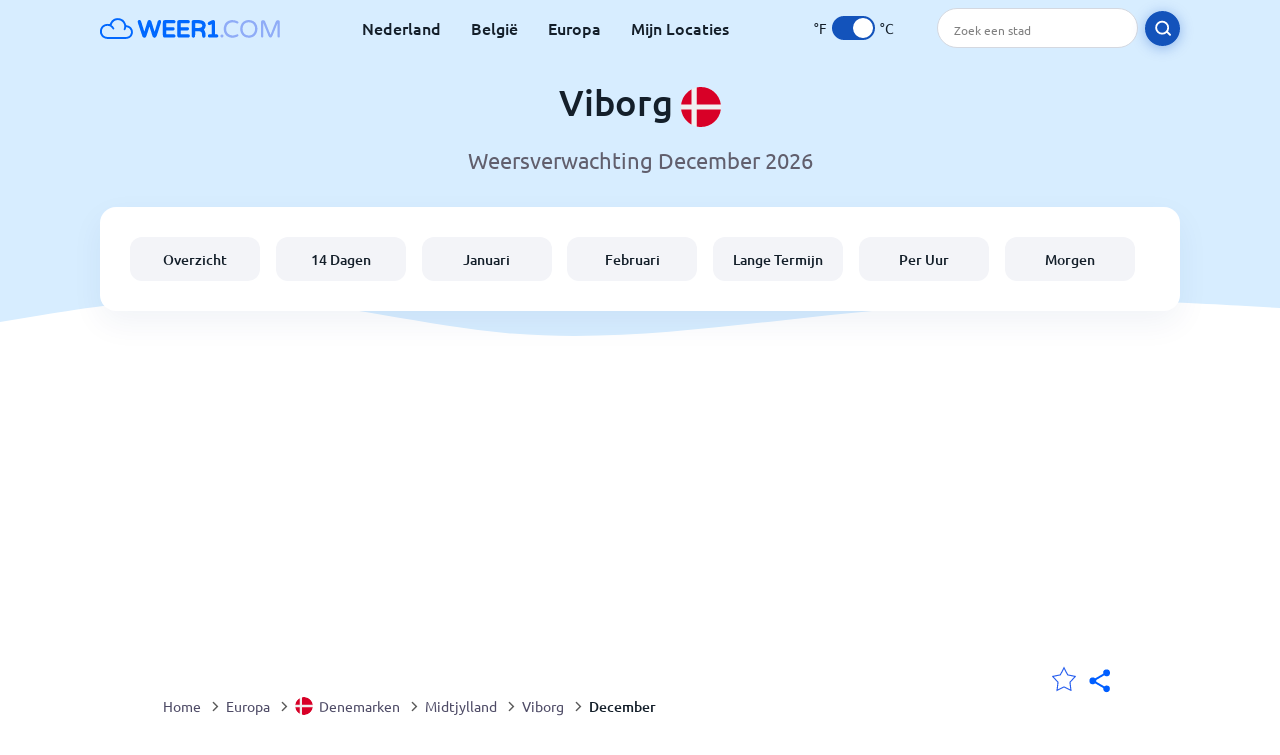

--- FILE ---
content_type: text/html; charset=utf-8
request_url: https://www.weer1.com/europe/denmark/midtjylland/viborg?page=month&month=December
body_size: 10750
content:
<!DOCTYPE html><html lang="nl" prefix="og: http://ogp.me/ns#"><head> <title>Viborg weer in December 2026 | Viborg 14 dagen | Weer1.com</title> <meta name="description" content="Weersvoorspellingen voor Viborg in december 2026. Ook heb je een inzicht in de temperaturen, gemiddeld aantal regendagen en het weer in Viborg in december."/> <meta name="keywords" content="Viborg weer,Viborg weer in December,Viborg weer December 2026"/> <meta charset="UTF-8"/> <link rel="canonical" href="https://www.weer1.com/europe/denmark/midtjylland/viborg?page=month&month=December"/> <link rel="amphtml" href="https://www.weer1.com/amp/europe/denmark/midtjylland/viborg?page=month&month=December"> <meta name="viewport" content="width=device-width, initial-scale=1"/> <link rel="preload" as="image" href="https://www.weer1.com/images/weer1.svg"> <link rel="preload" as="image" href="https://res.weer1.com/images/backgrounds/header.svg"> <link rel='stylesheet' href='https://www.weer1.com/style/index805.min.css'/> <meta name="theme-color" content="#c0d5f7"> <link rel="icon" href="https://www.weer1.com/favicon.ico?v=1"/> <link rel="apple-touch-icon" sizes="180x180" href="https://www.weer1.com/style/favicon/apple-touch-icon.png"> <link rel="icon" type="image/png" sizes="32x32" href="https://www.weer1.com/style/favicon/favicon-32x32.png"> <link rel="icon" type="image/png" sizes="16x16" href="https://www.weer1.com/style/favicon/favicon-16x16.png"> <link rel="manifest" href="https://www.weer1.com/style/favicon/site.webmanifest"> <link rel="mask-icon" href="https://www.weer1.com/style/favicon/safari-pinned-tab.svg" color="#5bbad5"> <meta name="msapplication-TileColor" content="#da532c"> <meta name="msapplication-config" content="https://www.weer1.com/style/favicon/browserconfig.xml"> <meta name="theme-color" content="#ffffff"> <meta property="og:title" content="Viborg weer in December 2026 | Viborg 14 dagen | Weer1.com"/> <meta property="og:description" content="Weersvoorspellingen voor Viborg in december 2026. Ook heb je een inzicht in de temperaturen, gemiddeld aantal regendagen en het weer in Viborg in december."/> <meta property="og:url" content="https://www.weer1.com/europe/denmark/midtjylland/viborg?page=month&month=December"/> <meta property="og:image" content="https://www.weer1.com/style/favicon/android-chrome-512x512.png"/> <meta property="og:image:width" content="512"/> <meta property="og:image:height" content="512"/> <meta property="og:site_name" content="weer1.com"> <meta property="og:type" content="website"> <script type="4461715d239af5aeee39daa4-text/javascript"> var hash = window.location.hash.substr(1); if (hash) { var hashObject = hash.split('&').reduce(function (result, item) { var parts = item.split('='); result[parts[0]] = parts[1]; return result; }, {}); if (localStorage.getItem("c") === null && hashObject.c) { localStorage.setItem('c', hashObject.c); } } var globalC = localStorage.getItem("c"); </script> <script async src='https://www.googletagmanager.com/gtag/js?id=UA-125311021-1' type="4461715d239af5aeee39daa4-text/javascript"></script> <script type="4461715d239af5aeee39daa4-text/javascript"> window.dataLayer = window.dataLayer || []; function gtag(){dataLayer.push(arguments);} gtag('js', new Date()); gtag('config', 'UA-125311021-1'); gtag('config', 'AW-977441059'); </script><script async src="https://pagead2.googlesyndication.com/pagead/js/adsbygoogle.js?client=ca-pub-0206751604021858" crossorigin="anonymous" type="4461715d239af5aeee39daa4-text/javascript"></script></head><body class="body_wrap month_page far_month city_level Desktop_device"><div id='blanket' class='blanket'></div><header class="header-wrap"> <div class="navbar-wrap"> <div class="inner-navbar"> <a href="https://www.weer1.com" title="weer1.com" class="logo_a"> <img src="https://www.weer1.com/images/weer1.svg" width="180" height="23" alt="weer1.com" title="weer1.com" class="logo"/> </a> <div class="navbar-links-wrap"> <a href="https://www.weer1.com/europe/netherlands" onClick="if (!window.__cfRLUnblockHandlers) return false; gtag('event', 'top website links', {'event_category' : 'top website links', 'event_label' : 'Viborg'})" class="navbar_link" aria-label="Nederland" title="Weer in Nederland" data-cf-modified-4461715d239af5aeee39daa4-="">Nederland</a> <a href="https://www.weer1.com/europe/belgium" onClick="if (!window.__cfRLUnblockHandlers) return false; gtag('event', 'top website links', {'event_category' : 'top website links', 'event_label' : 'Viborg'})" class="navbar_link" aria-label="België" title="Weer in België" data-cf-modified-4461715d239af5aeee39daa4-="">België</a> <a href="https://www.weer1.com/europe" onClick="if (!window.__cfRLUnblockHandlers) return false; gtag('event', 'Europe', {'event_category' : 'top website links', 'event_label' : 'Viborg'})" class="navbar_link" aria-label="Europa" title="Weer in Europa" data-cf-modified-4461715d239af5aeee39daa4-="">Europa</a> <a href="https://www.weer1.com/my-locations" onClick="if (!window.__cfRLUnblockHandlers) return false; gtag('event', 'top website links', {'event_category' : 'top website links', 'event_label' : 'Viborg'})" class="navbar_link" aria-label="Mijn Locaties" title="Mijn Locaties" data-cf-modified-4461715d239af5aeee39daa4-="">Mijn Locaties</a> </div> <div class="temp-changer-and-search"> <div class="unit-changer"> <span class="temp-unit" data-type="f">°F</span> <label class="switch" for="temp-changer" aria-label="Units"> <input id="temp-changer" type="checkbox" checked> <span class="slider round"></span> </label> <span class="temp-unit" data-type="c">°C</span> </div> <div class="desktop-navbar-search"> <input id="city_search" placeholder="Zoek een stad"/> <label for="city_search" aria-label="search" class="search_button_next_to_dropdown"> <img src="https://res.weer1.com/images/icons/search_white_new.svg" alt="Zoeken" title="Zoeken" width="17" height="17"> </label> </div> </div> </div> </div> <div class="dummy-navbar"></div> <div class="header-center-wrap"> <div class="page-header"> Viborg <img src="https://res.weer1.com/images/r-flags/denmark.svg" alt="Weer in Denemarken" title="Weer in Denemarken" width="40" height="40"/> </div> <div class="page-sub-header">Weersverwachting December 2026 </div> <nav> <ul class="menu_wrap"> <li id="nav-dashboard" > <a href="https://www.weer1.com/europe/denmark/midtjylland/viborg" onClick="if (!window.__cfRLUnblockHandlers) return false; gtag('event','header navbar menu' , {'event_category' : 'header navbar menu','event_action' : 'click on nav-dashboard', 'event_label' : 'Viborg'})" data-cf-modified-4461715d239af5aeee39daa4-=""> Overzicht </a> </li><li id="nav-fourteen" > <a href="https://www.weer1.com/europe/denmark/midtjylland/viborg?page=14" onClick="if (!window.__cfRLUnblockHandlers) return false; gtag('event','header navbar menu' , {'event_category' : 'header navbar menu','event_action' : 'click on nav-fourteen', 'event_label' : 'Viborg'})" data-cf-modified-4461715d239af5aeee39daa4-=""> 14 Dagen </a> </li><li id="nav-this-month" > <a href="https://www.weer1.com/europe/denmark/midtjylland/viborg?page=month&month=January" onClick="if (!window.__cfRLUnblockHandlers) return false; gtag('event','header navbar menu' , {'event_category' : 'header navbar menu','event_action' : 'click on nav-this-month', 'event_label' : 'Viborg'})" data-cf-modified-4461715d239af5aeee39daa4-=""> Januari </a> </li><li id="nav-next-month" > <a href="https://www.weer1.com/europe/denmark/midtjylland/viborg?page=month&month=February" onClick="if (!window.__cfRLUnblockHandlers) return false; gtag('event','header navbar menu' , {'event_category' : 'header navbar menu','event_action' : 'click on nav-next-month', 'event_label' : 'Viborg'})" data-cf-modified-4461715d239af5aeee39daa4-=""> Februari </a> </li><li id="nav-long" > <a href="https://www.weer1.com/europe/denmark/midtjylland/viborg?page=long-range" onClick="if (!window.__cfRLUnblockHandlers) return false; gtag('event','header navbar menu' , {'event_category' : 'header navbar menu','event_action' : 'click on nav-long', 'event_label' : 'Viborg'})" data-cf-modified-4461715d239af5aeee39daa4-=""> Lange Termijn </a> </li><li id="nav-today" > <a href="https://www.weer1.com/europe/denmark/midtjylland/viborg?page=today" onClick="if (!window.__cfRLUnblockHandlers) return false; gtag('event','header navbar menu' , {'event_category' : 'header navbar menu','event_action' : 'click on nav-today', 'event_label' : 'Viborg'})" data-cf-modified-4461715d239af5aeee39daa4-=""> Per Uur </a> </li><li id="nav-tomorrow" > <a href="https://www.weer1.com/europe/denmark/midtjylland/viborg?page=tomorrow" onClick="if (!window.__cfRLUnblockHandlers) return false; gtag('event','header navbar menu' , {'event_category' : 'header navbar menu','event_action' : 'click on nav-tomorrow', 'event_label' : 'Viborg'})" data-cf-modified-4461715d239af5aeee39daa4-=""> Morgen </a> </li> </ul></nav> </div></header><div class="header-bottom-image"></div><div class="billboard_ad_wrap" id="billboard"> <ins class="adsbygoogle" style="display:inline-block;width:970px;height:250px" data-ad-client="ca-pub-0206751604021858" data-ad-slot="4648549968"></ins> <script type="4461715d239af5aeee39daa4-text/javascript"> (adsbygoogle = window.adsbygoogle || []).push({}); </script></div><div class="breadcrumbs_wrap"> <div class="breadcrumbs_inner_wrap"> <div class="share-line"> <div class="share-item"> <img class="selection-star remove-star" width="26" height="26" src="https://res.weer1.com/images/icons/filled-star.svg" alt="Verwijderen uit favoriete locaties" title="Verwijderen uit favoriete locaties"/> <img class="selection-star add-star" src="https://res.weer1.com/images/icons/empty-star.svg" width="26" height="26" alt="Voeg toe aan favoriete locaties" title="Voeg toe aan favoriete locaties"/></div> <div class="share-icon share-item"> <img src="https://res.weer1.com/images/icons/share.svg" width="32" height="32" alt="Share" title="Share"/> </div> </div> </div> <ol class="breadcrumbs_inner_wrap" itemscope itemtype="http://schema.org/BreadcrumbList"> <li class="breadcrumb_elm home_bred" itemprop="itemListElement" itemscope itemtype="https://schema.org/ListItem"> <a itemprop="item" href="https://www.weer1.com" > <span itemprop="name">Home</span><meta itemprop="position" content="1" /> </a> </li><li class="breadcrumb_elm con_bred" itemprop="itemListElement" itemscope itemtype="https://schema.org/ListItem"> <div class="bred_arrow"></div> <a href="https://www.weer1.com/europe" itemprop="item" ><span itemprop="name">Europa</span><meta itemprop="position" content="2" /> </a> </li><li class="breadcrumb_elm country_bred" itemprop="itemListElement" itemscope itemtype="https://schema.org/ListItem"> <div class="bred_arrow"></div> <a href="https://www.weer1.com/europe/denmark" itemprop="item" > <span class="bread-flag-wrap"><img src="https://res.weer1.com/images/r-flags/denmark.svg" alt="Weer in Denemarken" title="Weer in Denemarken" width="18" height="18"/></span><span itemprop="name">Denemarken</span><meta itemprop="position" content="3" /> </a> </li><li class="breadcrumb_elm region_bred" itemprop="itemListElement" itemscope itemtype="https://schema.org/ListItem"> <div class="bred_arrow"></div> <a href="https://www.weer1.com/europe/denmark/midtjylland" itemprop="item" ><span itemprop="name">Midtjylland</span><meta itemprop="position" content="4" /> </a> </li><li class="breadcrumb_elm city_bred" itemprop="itemListElement" itemscope itemtype="https://schema.org/ListItem"> <div class="bred_arrow"></div> <a href="https://www.weer1.com/europe/denmark/midtjylland/viborg" itemprop="item" ><span itemprop="name">Viborg</span><meta itemprop="position" content="5" /> </a> </li><li class="breadcrumb_elm" itemprop="itemListElement" itemscope itemtype="https://schema.org/ListItem"> <div class="bred_arrow"></div> <a href="/europe/denmark/midtjylland/viborg?page=month&month=December" itemprop="item"><span itemprop="name" id="page-bread">December</span><meta itemprop="position" content="6" /> </a></li> </ol> <div class="snackbar-wrap"> <div class="snackbar snackbar-added">Locatie is toegevoegd aan <a href="/my-locations">Mijn Locaties</a></div> <div class="snackbar snackbar-removed">Locatie is verwijderd van <a href="/my-locations">Mijn Locaties</a></div> </div> </div><div class="month_page"> <div class="next_prev_section section-wrap"> <a href="https://www.weer1.com/europe/denmark/midtjylland/viborg?page=month&month=November" onclick="if (!window.__cfRLUnblockHandlers) return false; gtag('event', 'click on old prev month', {'event_category' : 'click on old prev month','event_action' : 'click on old prev month', 'event_label' : ''})" data-cf-modified-4461715d239af5aeee39daa4-=""> <button class="button_two prev_button general_button button-with-prev-arrow">November</button> </a><div class="select-wrap"> <select class="primary-select cities-dropdown" aria-label="Zoeken"><option value="https://www.weer1.com/europe/denmark/nordjylland/aalborg?page=month&month=December" data-city-db="Aalborg" data-link="https://www.weer1.com/europe/denmark/nordjylland/aalborg?page=month&month=December" >Aalborg</option><option value="https://www.weer1.com/europe/denmark/syddanmark/esbjerg?page=month&month=December" data-city-db="Esbjerg" data-link="https://www.weer1.com/europe/denmark/syddanmark/esbjerg?page=month&month=December" >Esbjerg</option><option value="https://www.weer1.com/europe/denmark/syddanmark/fredericia?page=month&month=December" data-city-db="Fredericia" data-link="https://www.weer1.com/europe/denmark/syddanmark/fredericia?page=month&month=December" >Fredericia</option><option value="https://www.weer1.com/europe/denmark/sjelland/farup?page=month&month=December" data-city-db="Farup" data-link="https://www.weer1.com/europe/denmark/sjelland/farup?page=month&month=December" >Fårup Sommerland</option><option value="https://www.weer1.com/europe/denmark/sjelland/greve-strand?page=month&month=December" data-city-db="Greve Strand" data-link="https://www.weer1.com/europe/denmark/sjelland/greve-strand?page=month&month=December" >Greve Strand</option><option value="https://www.weer1.com/europe/denmark/helsingor?page=month&month=December" data-city-db="Helsingor" data-link="https://www.weer1.com/europe/denmark/helsingor?page=month&month=December" >Helsingor</option><option value="https://www.weer1.com/europe/denmark/midtjylland/herning?page=month&month=December" data-city-db="Herning" data-link="https://www.weer1.com/europe/denmark/midtjylland/herning?page=month&month=December" >Herning</option><option value="https://www.weer1.com/europe/denmark/midtjylland/holstebro?page=month&month=December" data-city-db="Holstebro" data-link="https://www.weer1.com/europe/denmark/midtjylland/holstebro?page=month&month=December" >Holstebro</option><option value="https://www.weer1.com/europe/denmark/nordjylland/horsens?page=month&month=December" data-city-db="Horsens" data-link="https://www.weer1.com/europe/denmark/nordjylland/horsens?page=month&month=December" >Horsens</option><option value="https://www.weer1.com/europe/denmark/horsholm?page=month&month=December" data-city-db="Horsholm" data-link="https://www.weer1.com/europe/denmark/horsholm?page=month&month=December" >Horsholm</option><option value="https://www.weer1.com/europe/denmark/koge?page=month&month=December" data-city-db="Koge" data-link="https://www.weer1.com/europe/denmark/koge?page=month&month=December" >Koge</option><option value="https://www.weer1.com/europe/denmark/syddanmark/kolding?page=month&month=December" data-city-db="Kolding" data-link="https://www.weer1.com/europe/denmark/syddanmark/kolding?page=month&month=December" >Kolding</option><option value="https://www.weer1.com/europe/denmark/hovedstaden/copenhagen?page=month&month=December" data-city-db="Copenhagen" data-link="https://www.weer1.com/europe/denmark/hovedstaden/copenhagen?page=month&month=December" >Kopenhagen</option><option value="https://www.weer1.com/europe/denmark/midtjylland/kysing?page=month&month=December" data-city-db="Kysing" data-link="https://www.weer1.com/europe/denmark/midtjylland/kysing?page=month&month=December" >Kysing</option><option value="https://www.weer1.com/europe/denmark/naestved?page=month&month=December" data-city-db="Naestved" data-link="https://www.weer1.com/europe/denmark/naestved?page=month&month=December" >Naestved</option><option value="https://www.weer1.com/europe/denmark/syddanmark/odense?page=month&month=December" data-city-db="Odense" data-link="https://www.weer1.com/europe/denmark/syddanmark/odense?page=month&month=December" >Odense</option><option value="https://www.weer1.com/europe/denmark/midtjylland/randers?page=month&month=December" data-city-db="Randers" data-link="https://www.weer1.com/europe/denmark/midtjylland/randers?page=month&month=December" >Randers</option><option value="https://www.weer1.com/europe/denmark/sjelland/roskilde?page=month&month=December" data-city-db="Roskilde" data-link="https://www.weer1.com/europe/denmark/sjelland/roskilde?page=month&month=December" >Roskilde</option><option value="https://www.weer1.com/europe/denmark/midtjylland/silkeborg?page=month&month=December" data-city-db="Silkeborg" data-link="https://www.weer1.com/europe/denmark/midtjylland/silkeborg?page=month&month=December" >Silkeborg</option><option value="https://www.weer1.com/europe/denmark/sjelland/slagelse?page=month&month=December" data-city-db="Slagelse" data-link="https://www.weer1.com/europe/denmark/sjelland/slagelse?page=month&month=December" >Slagelse</option><option value="https://www.weer1.com/europe/denmark/syddanmark/sonderborg?page=month&month=December" data-city-db="Sonderborg" data-link="https://www.weer1.com/europe/denmark/syddanmark/sonderborg?page=month&month=December" >Sonderborg</option><option value="https://www.weer1.com/europe/denmark/syddanmark/vejle?page=month&month=December" data-city-db="Vejle" data-link="https://www.weer1.com/europe/denmark/syddanmark/vejle?page=month&month=December" >Vejle</option><option value="https://www.weer1.com/europe/denmark/midtjylland/viborg" data-city-db="Viborg" data-link="https://www.weer1.com/europe/denmark/midtjylland/viborg" selected>Viborg</option><option value="https://www.weer1.com/europe/denmark/arhus?page=month&month=December" data-city-db="Arhus" data-link="https://www.weer1.com/europe/denmark/arhus?page=month&month=December" >Århus</option></select> </div> <a href="https://www.weer1.com/europe/denmark/midtjylland/viborg?page=month&month=January" onclick="if (!window.__cfRLUnblockHandlers) return false; gtag('event', 'click on old next month', {'event_category' : 'click on old next month','event_action' : 'click on old next month', 'event_label' : ''})" data-cf-modified-4461715d239af5aeee39daa4-=""> <button class="button_two next_button general_button button-with-arrow">Januari</button> </a> </div> <div class="section-wrap first-section month-text-wrap"> <h1 class="section-header">Het weer in Viborg in December 2026</h1> <div class="section-content text-and-bubbles"> <div class="text-wrap"><p>Het weer in Viborg in december kan erg koud zijn met <b>temperaturen tussen de <span class='min_temp'>2</span>°<span class='temp_unit'>C</span> en <span class='max_temp'>4</span>°<span class='temp_unit'>C</span>.</b></p> <p>We raden aan om je warm aan te kleden. In de winter is er kans op oostelijke wind die de gevoelstemperatuur naar beneden brengt. Als er geen wind is, is het niet extra koud.</p><p>Je kunt ongeveer de helft van de maand december regen verwachten in Viborg.</p> <p>We verwachten deze maand ongeveer <b>8 tot 15 dagen regen</b>. Je laarzen en paraplu zullen deze maand dus veel gebruikt worden als je niet nat wilt worden.</p><p>Je kunt in december een paar dagen sneeuw verwachten in Viborg. Wanneer er sneeuw is, raden we aan om je je snowboots en wanten mee te nemen om goed warm te blijven terwijl je Viborg verkent.</p><p>Onze weersvoorspelling geeft je een uitstekend beeld van wat je in <b>december van het weer in Viborg</b> kunt verwachten.</p><p>Als je van plan bent in de nabije toekomst naar Viborg te gaan, dan raden we zeker aan om de <a href='https://www.weer1.com/europe/denmark/midtjylland/viborg?page=14' onClick="if (!window.__cfRLUnblockHandlers) return false; gtag(&quot;event&quot;, &quot;click from month text&quot;, {&quot;event_category&quot; : &quot;click from month text&quot;, &quot;event_label&quot; :&quot;click on 14&quot;, &quot;event_action&quot; : &quot;14&quot;})" data-cf-modified-4461715d239af5aeee39daa4-="">14-daagse weersvoorspelling van Viborg</a> te bekijken voordat je vertrekt.</p><p>Ga je in december op vakantie naar Viborg? Wij bieden je geweldige aanbiedingen voor een heerlijke <a href="https://www.weer1.com/europe/denmark/midtjylland/viborg?page=hotels" onClick="if (!window.__cfRLUnblockHandlers) return false; gtag(&quot;event&quot;, &quot;hotels click from month text&quot;, {&quot;event_category&quot; : &quot;hotels click from month text&quot;, &quot;event_label&quot; :&quot;click on hotels&quot;, &quot;event_action&quot; : &quot;hotels&quot;})" data-cf-modified-4461715d239af5aeee39daa4-="">vakantie in Viborg! Boek nu!</a></p></div> <div><div class="month-bubbles" id="month_data"> <div class="month_data_line"> <div class="month_data_icon"><img width="24" height="24" alt="Temperatuur" title="Temperatuur" class="lazy " data-src="https://res.weer1.com/images/icons/month/temperatures.svg"/></div> <div class="month-data-text"> <div class="month_data_text">Temperatuur</div> <div class="month_data_value" id="month_temps"> <span class="month_max bubble-degree month_data_to_animate" data-temp="4" >4</span>° <span class="degree-separator">/</span> <span class="month_min bubble-degree month_data_to_animate" data-temp="2">2</span>° </div> </div> </div> <div class="month_data_line chnace_for_rain"> <div class="month_data_icon"><img width="24" height="24" alt="Dagen met regen" title="Dagen met regen" class="lazy " data-src="https://res.weer1.com/images/icons/month/rain.svg"/></div> <div class="month-data-text"> <div class="month_data_text">Dagen met regen</div> <div class="month_data_value"> <div class="month_data_to_animate">8</div> <div class="month_data_units"></div> </div> </div> </div> <div class="month_data_line chnace_for_snow"> <div class="month_data_icon"><img width="24" height="24" alt="Dagen met sneeuw" title="Dagen met sneeuw" class="lazy " data-src="https://res.weer1.com/images/icons/month/snowflake.svg"/></div> <div class="month-data-text"> <div class="month_data_text">Dagen met sneeuw</div> <div class="month_data_value"> <div class=" month_data_to_animate">6</div> <div class="month_data_units"></div> </div> </div> </div> <div class="month_data_line dry_days"> <div class="month_data_icon"><img width="24" height="24" alt="Droge dagen" title="Droge dagen" class="lazy " data-src="https://res.weer1.com/images/icons/month/cloud.svg"/></div> <div class="month-data-text"> <div class="month_data_text">Droge dagen</div> <div class="month_data_value"> <div class="month_data_to_animate">17</div> <div class="month_data_units"></div> </div> </div> </div> <div class="month_data_line rainfall"> <div class="month_data_icon"><img width="24" height="24" alt="Regenval per maand" title="Regenval per maand" class="lazy " data-src="https://res.weer1.com/images/icons/month/rainfall.svg"/></div> <div class="month-data-text"> <div class="month_data_text">Regenval per maand</div> <div class="month_data_value"> <div class="month_data_to_animate" data-length="54">54</div> <div class="month_data_units length_unit">mm</div> </div> </div> </div> <div class="month_data_line sun_hours"> <div class="month_data_icon"><img width="24" height="24" alt="6,0" title="6,0" class="lazy " data-src="https://res.weer1.com/images/icons/month/sun.svg"/></div> <div class="month-data-text"> <div class="month_data_text">Zonuren per dag</div> <div class="month_data_value"> <div class="month_data_to_animate">6,0</div> <div class="month_data_units">Hrs</div> </div> </div> </div> <div class="horizontal-border"></div> <div class="horizontal-border second-border"></div> <div class="vertical-border"></div> <div class="vertical-border second-border"></div> </div></div> </div> </div> <div class="right-left-section section-wrap "> <div class="desktop-left-section"> <div class="calendar_wrap mobile-e" id="calendar"> <div class="section-header">Gemiddelde weer in December in het verleden</div> <div class="section-content"> <div class="table-with-next-prev"> <div class="next_prev_line_section"> <a href="https://www.weer1.com/europe/denmark/midtjylland/viborg?page=month&month=November" onclick="if (!window.__cfRLUnblockHandlers) return false; gtag('event', 'click on line prev month', {'event_category' : 'click on line prev month','event_action' : 'click on line prev month', 'event_label' : ''})" aria-label="Vorige maand" class="arrow-wrap" data-cf-modified-4461715d239af5aeee39daa4-=""> <div class="prev-arrow"></div> </a> <div class="next_prev_line_center">December</div> <a href="https://www.weer1.com/europe/denmark/midtjylland/viborg?page=month&month=January" onclick="if (!window.__cfRLUnblockHandlers) return false; gtag('event', 'click on line next month', {'event_category' : 'click on line next month','event_action' : 'click on line next month', 'event_label' : ''})" aria-label="Volgende maand" class="arrow-wrap" data-cf-modified-4461715d239af5aeee39daa4-=""> <div class="next-arrow"></div> </a> </div> <table class="calendar_table"> <thead><tr> <th>Ma</th> <th>Di</th> <th>Wo</th> <th>Do</th> <th>Vri</th> <th>Za</th> <th>Zo</th> </tr></thead><tbody><tr><td><div class="calendar_day empty"></div></td><td><a href="https://www.weer1.com/europe/denmark/midtjylland/viborg?page=past-weather#day=1&month=12" onClick="if (!window.__cfRLUnblockHandlers) return false; gtag('event', 'Click on calendar day', {'event_category' :'Click on calendar day', 'event_action' :'d:1 m:12'})" title="Weer 1 december 2026" class="calendar_day" data-cf-modified-4461715d239af5aeee39daa4-=""> <div class="calendar_day_day">1</div> <img width="34" height="34" alt="Geheel bewolkt" title="Geheel bewolkt" class="lazy calendar_day_image" data-src="https://res.weer1.com/images/weather_icons/new/day/overcast.svg"/> <div class="calendar_day_degree"> <span class="max-degree"><span data-temp="4">4</span><span class="degree_sign">°</span></span> <span class="min-degree">/<span data-temp="1">1</span><span class="degree_sign">°</span></span> </div> </a></td><td><a href="https://www.weer1.com/europe/denmark/midtjylland/viborg?page=past-weather#day=2&month=12" onClick="if (!window.__cfRLUnblockHandlers) return false; gtag('event', 'Click on calendar day', {'event_category' :'Click on calendar day', 'event_action' :'d:2 m:12'})" title="Weer 2 december 2026" class="calendar_day" data-cf-modified-4461715d239af5aeee39daa4-=""> <div class="calendar_day_day">2</div> <img width="34" height="34" alt="Geheel bewolkt" title="Geheel bewolkt" class="lazy calendar_day_image" data-src="https://res.weer1.com/images/weather_icons/new/day/overcast.svg"/> <div class="calendar_day_degree"> <span class="max-degree"><span data-temp="3">3</span><span class="degree_sign">°</span></span> <span class="min-degree">/<span data-temp="-1">-1</span><span class="degree_sign">°</span></span> </div> </a></td><td><a href="https://www.weer1.com/europe/denmark/midtjylland/viborg?page=past-weather#day=3&month=12" onClick="if (!window.__cfRLUnblockHandlers) return false; gtag('event', 'Click on calendar day', {'event_category' :'Click on calendar day', 'event_action' :'d:3 m:12'})" title="Weer 3 december 2026" class="calendar_day" data-cf-modified-4461715d239af5aeee39daa4-=""> <div class="calendar_day_day">3</div> <img width="34" height="34" alt="Lichte motregen" title="Lichte motregen" class="lazy calendar_day_image" data-src="https://res.weer1.com/images/weather_icons/new/day/rain-2.svg"/> <div class="calendar_day_degree"> <span class="max-degree"><span data-temp="3">3</span><span class="degree_sign">°</span></span> <span class="min-degree">/<span data-temp="-1">-1</span><span class="degree_sign">°</span></span> </div> </a></td><td><a href="https://www.weer1.com/europe/denmark/midtjylland/viborg?page=past-weather#day=4&month=12" onClick="if (!window.__cfRLUnblockHandlers) return false; gtag('event', 'Click on calendar day', {'event_category' :'Click on calendar day', 'event_action' :'d:4 m:12'})" title="Weer 4 december 2026" class="calendar_day" data-cf-modified-4461715d239af5aeee39daa4-=""> <div class="calendar_day_day">4</div> <img width="34" height="34" alt="Geheel bewolkt" title="Geheel bewolkt" class="lazy calendar_day_image" data-src="https://res.weer1.com/images/weather_icons/new/day/overcast.svg"/> <div class="calendar_day_degree"> <span class="max-degree"><span data-temp="3">3</span><span class="degree_sign">°</span></span> <span class="min-degree">/<span data-temp="0">0</span><span class="degree_sign">°</span></span> </div> </a></td><td><a href="https://www.weer1.com/europe/denmark/midtjylland/viborg?page=past-weather#day=5&month=12" onClick="if (!window.__cfRLUnblockHandlers) return false; gtag('event', 'Click on calendar day', {'event_category' :'Click on calendar day', 'event_action' :'d:5 m:12'})" title="Weer 5 december 2026" class="calendar_day" data-cf-modified-4461715d239af5aeee39daa4-=""> <div class="calendar_day_day">5</div> <img width="34" height="34" alt="Geheel bewolkt" title="Geheel bewolkt" class="lazy calendar_day_image" data-src="https://res.weer1.com/images/weather_icons/new/day/overcast.svg"/> <div class="calendar_day_degree"> <span class="max-degree"><span data-temp="3">3</span><span class="degree_sign">°</span></span> <span class="min-degree">/<span data-temp="0">0</span><span class="degree_sign">°</span></span> </div> </a></td><td><a href="https://www.weer1.com/europe/denmark/midtjylland/viborg?page=past-weather#day=6&month=12" onClick="if (!window.__cfRLUnblockHandlers) return false; gtag('event', 'Click on calendar day', {'event_category' :'Click on calendar day', 'event_action' :'d:6 m:12'})" title="Weer 6 december 2026" class="calendar_day" data-cf-modified-4461715d239af5aeee39daa4-=""> <div class="calendar_day_day">6</div> <img width="34" height="34" alt="Geheel bewolkt" title="Geheel bewolkt" class="lazy calendar_day_image" data-src="https://res.weer1.com/images/weather_icons/new/day/overcast.svg"/> <div class="calendar_day_degree"> <span class="max-degree"><span data-temp="3">3</span><span class="degree_sign">°</span></span> <span class="min-degree">/<span data-temp="1">1</span><span class="degree_sign">°</span></span> </div> </a></td></tr><tr><td><a href="https://www.weer1.com/europe/denmark/midtjylland/viborg?page=past-weather#day=7&month=12" onClick="if (!window.__cfRLUnblockHandlers) return false; gtag('event', 'Click on calendar day', {'event_category' :'Click on calendar day', 'event_action' :'d:7 m:12'})" title="Weer 7 december 2026" class="calendar_day" data-cf-modified-4461715d239af5aeee39daa4-=""> <div class="calendar_day_day">7</div> <img width="34" height="34" alt="Lichte regenbui" title="Lichte regenbui" class="lazy calendar_day_image" data-src="https://res.weer1.com/images/weather_icons/new/day/rain-2.svg"/> <div class="calendar_day_degree"> <span class="max-degree"><span data-temp="4">4</span><span class="degree_sign">°</span></span> <span class="min-degree">/<span data-temp="1">1</span><span class="degree_sign">°</span></span> </div> </a></td><td><a href="https://www.weer1.com/europe/denmark/midtjylland/viborg?page=past-weather#day=8&month=12" onClick="if (!window.__cfRLUnblockHandlers) return false; gtag('event', 'Click on calendar day', {'event_category' :'Click on calendar day', 'event_action' :'d:8 m:12'})" title="Weer 8 december 2026" class="calendar_day" data-cf-modified-4461715d239af5aeee39daa4-=""> <div class="calendar_day_day">8</div> <img width="34" height="34" alt="Matige regen" title="Matige regen" class="lazy calendar_day_image" data-src="https://res.weer1.com/images/weather_icons/new/day/rain-3.svg"/> <div class="calendar_day_degree"> <span class="max-degree"><span data-temp="5">5</span><span class="degree_sign">°</span></span> <span class="min-degree">/<span data-temp="2">2</span><span class="degree_sign">°</span></span> </div> </a></td><td><a href="https://www.weer1.com/europe/denmark/midtjylland/viborg?page=past-weather#day=9&month=12" onClick="if (!window.__cfRLUnblockHandlers) return false; gtag('event', 'Click on calendar day', {'event_category' :'Click on calendar day', 'event_action' :'d:9 m:12'})" title="Weer 9 december 2026" class="calendar_day" data-cf-modified-4461715d239af5aeee39daa4-=""> <div class="calendar_day_day">9</div> <img width="34" height="34" alt="Lichte regen met onweer" title="Lichte regen met onweer" class="lazy calendar_day_image" data-src="https://res.weer1.com/images/weather_icons/new/day/thunder-rain.svg"/> <div class="calendar_day_degree"> <span class="max-degree"><span data-temp="4">4</span><span class="degree_sign">°</span></span> <span class="min-degree">/<span data-temp="1">1</span><span class="degree_sign">°</span></span> </div> </a></td><td><a href="https://www.weer1.com/europe/denmark/midtjylland/viborg?page=past-weather#day=10&month=12" onClick="if (!window.__cfRLUnblockHandlers) return false; gtag('event', 'Click on calendar day', {'event_category' :'Click on calendar day', 'event_action' :'d:10 m:12'})" title="Weer 10 december 2026" class="calendar_day" data-cf-modified-4461715d239af5aeee39daa4-=""> <div class="calendar_day_day">10</div> <img width="34" height="34" alt="Geheel bewolkt" title="Geheel bewolkt" class="lazy calendar_day_image" data-src="https://res.weer1.com/images/weather_icons/new/day/overcast.svg"/> <div class="calendar_day_degree"> <span class="max-degree"><span data-temp="4">4</span><span class="degree_sign">°</span></span> <span class="min-degree">/<span data-temp="2">2</span><span class="degree_sign">°</span></span> </div> </a></td><td><a href="https://www.weer1.com/europe/denmark/midtjylland/viborg?page=past-weather#day=11&month=12" onClick="if (!window.__cfRLUnblockHandlers) return false; gtag('event', 'Click on calendar day', {'event_category' :'Click on calendar day', 'event_action' :'d:11 m:12'})" title="Weer 11 december 2026" class="calendar_day" data-cf-modified-4461715d239af5aeee39daa4-=""> <div class="calendar_day_day">11</div> <img width="34" height="34" alt="Zo nu en dan regenbui" title="Zo nu en dan regenbui" class="lazy calendar_day_image" data-src="https://res.weer1.com/images/weather_icons/new/day/rain-interval-2.svg"/> <div class="calendar_day_degree"> <span class="max-degree"><span data-temp="3">3</span><span class="degree_sign">°</span></span> <span class="min-degree">/<span data-temp="0">0</span><span class="degree_sign">°</span></span> </div> </a></td><td><a href="https://www.weer1.com/europe/denmark/midtjylland/viborg?page=past-weather#day=12&month=12" onClick="if (!window.__cfRLUnblockHandlers) return false; gtag('event', 'Click on calendar day', {'event_category' :'Click on calendar day', 'event_action' :'d:12 m:12'})" title="Weer 12 december 2026" class="calendar_day" data-cf-modified-4461715d239af5aeee39daa4-=""> <div class="calendar_day_day">12</div> <img width="34" height="34" alt="Geheel bewolkt" title="Geheel bewolkt" class="lazy calendar_day_image" data-src="https://res.weer1.com/images/weather_icons/new/day/overcast.svg"/> <div class="calendar_day_degree"> <span class="max-degree"><span data-temp="3">3</span><span class="degree_sign">°</span></span> <span class="min-degree">/<span data-temp="0">0</span><span class="degree_sign">°</span></span> </div> </a></td><td><a href="https://www.weer1.com/europe/denmark/midtjylland/viborg?page=past-weather#day=13&month=12" onClick="if (!window.__cfRLUnblockHandlers) return false; gtag('event', 'Click on calendar day', {'event_category' :'Click on calendar day', 'event_action' :'d:13 m:12'})" title="Weer 13 december 2026" class="calendar_day" data-cf-modified-4461715d239af5aeee39daa4-=""> <div class="calendar_day_day">13</div> <img width="34" height="34" alt="Geheel bewolkt" title="Geheel bewolkt" class="lazy calendar_day_image" data-src="https://res.weer1.com/images/weather_icons/new/day/overcast.svg"/> <div class="calendar_day_degree"> <span class="max-degree"><span data-temp="3">3</span><span class="degree_sign">°</span></span> <span class="min-degree">/<span data-temp="0">0</span><span class="degree_sign">°</span></span> </div> </a></td></tr><tr><td><a href="https://www.weer1.com/europe/denmark/midtjylland/viborg?page=past-weather#day=14&month=12" onClick="if (!window.__cfRLUnblockHandlers) return false; gtag('event', 'Click on calendar day', {'event_category' :'Click on calendar day', 'event_action' :'d:14 m:12'})" title="Weer 14 december 2026" class="calendar_day" data-cf-modified-4461715d239af5aeee39daa4-=""> <div class="calendar_day_day">14</div> <img width="34" height="34" alt="Lichte motregen" title="Lichte motregen" class="lazy calendar_day_image" data-src="https://res.weer1.com/images/weather_icons/new/day/rain-2.svg"/> <div class="calendar_day_degree"> <span class="max-degree"><span data-temp="4">4</span><span class="degree_sign">°</span></span> <span class="min-degree">/<span data-temp="1">1</span><span class="degree_sign">°</span></span> </div> </a></td><td><a href="https://www.weer1.com/europe/denmark/midtjylland/viborg?page=past-weather#day=15&month=12" onClick="if (!window.__cfRLUnblockHandlers) return false; gtag('event', 'Click on calendar day', {'event_category' :'Click on calendar day', 'event_action' :'d:15 m:12'})" title="Weer 15 december 2026" class="calendar_day" data-cf-modified-4461715d239af5aeee39daa4-=""> <div class="calendar_day_day">15</div> <img width="34" height="34" alt="Lichte motregen" title="Lichte motregen" class="lazy calendar_day_image" data-src="https://res.weer1.com/images/weather_icons/new/day/rain-2.svg"/> <div class="calendar_day_degree"> <span class="max-degree"><span data-temp="6">6</span><span class="degree_sign">°</span></span> <span class="min-degree">/<span data-temp="2">2</span><span class="degree_sign">°</span></span> </div> </a></td><td><a href="https://www.weer1.com/europe/denmark/midtjylland/viborg?page=past-weather#day=16&month=12" onClick="if (!window.__cfRLUnblockHandlers) return false; gtag('event', 'Click on calendar day', {'event_category' :'Click on calendar day', 'event_action' :'d:16 m:12'})" title="Weer 16 december 2026" class="calendar_day" data-cf-modified-4461715d239af5aeee39daa4-=""> <div class="calendar_day_day">16</div> <img width="34" height="34" alt="Lichte regenbui" title="Lichte regenbui" class="lazy calendar_day_image" data-src="https://res.weer1.com/images/weather_icons/new/day/rain-2.svg"/> <div class="calendar_day_degree"> <span class="max-degree"><span data-temp="6">6</span><span class="degree_sign">°</span></span> <span class="min-degree">/<span data-temp="3">3</span><span class="degree_sign">°</span></span> </div> </a></td><td><a href="https://www.weer1.com/europe/denmark/midtjylland/viborg?page=past-weather#day=17&month=12" onClick="if (!window.__cfRLUnblockHandlers) return false; gtag('event', 'Click on calendar day', {'event_category' :'Click on calendar day', 'event_action' :'d:17 m:12'})" title="Weer 17 december 2026" class="calendar_day" data-cf-modified-4461715d239af5aeee39daa4-=""> <div class="calendar_day_day">17</div> <img width="34" height="34" alt="Lichte regen" title="Lichte regen" class="lazy calendar_day_image" data-src="https://res.weer1.com/images/weather_icons/new/day/rain-2.svg"/> <div class="calendar_day_degree"> <span class="max-degree"><span data-temp="7">7</span><span class="degree_sign">°</span></span> <span class="min-degree">/<span data-temp="4">4</span><span class="degree_sign">°</span></span> </div> </a></td><td><a href="https://www.weer1.com/europe/denmark/midtjylland/viborg?page=past-weather#day=18&month=12" onClick="if (!window.__cfRLUnblockHandlers) return false; gtag('event', 'Click on calendar day', {'event_category' :'Click on calendar day', 'event_action' :'d:18 m:12'})" title="Weer 18 december 2026" class="calendar_day" data-cf-modified-4461715d239af5aeee39daa4-=""> <div class="calendar_day_day">18</div> <img width="34" height="34" alt="Lichte motregen" title="Lichte motregen" class="lazy calendar_day_image" data-src="https://res.weer1.com/images/weather_icons/new/day/rain-2.svg"/> <div class="calendar_day_degree"> <span class="max-degree"><span data-temp="8">8</span><span class="degree_sign">°</span></span> <span class="min-degree">/<span data-temp="4">4</span><span class="degree_sign">°</span></span> </div> </a></td><td><a href="https://www.weer1.com/europe/denmark/midtjylland/viborg?page=past-weather#day=19&month=12" onClick="if (!window.__cfRLUnblockHandlers) return false; gtag('event', 'Click on calendar day', {'event_category' :'Click on calendar day', 'event_action' :'d:19 m:12'})" title="Weer 19 december 2026" class="calendar_day" data-cf-modified-4461715d239af5aeee39daa4-=""> <div class="calendar_day_day">19</div> <img width="34" height="34" alt="Geheel bewolkt" title="Geheel bewolkt" class="lazy calendar_day_image" data-src="https://res.weer1.com/images/weather_icons/new/day/overcast.svg"/> <div class="calendar_day_degree"> <span class="max-degree"><span data-temp="7">7</span><span class="degree_sign">°</span></span> <span class="min-degree">/<span data-temp="3">3</span><span class="degree_sign">°</span></span> </div> </a></td><td><a href="https://www.weer1.com/europe/denmark/midtjylland/viborg?page=past-weather#day=20&month=12" onClick="if (!window.__cfRLUnblockHandlers) return false; gtag('event', 'Click on calendar day', {'event_category' :'Click on calendar day', 'event_action' :'d:20 m:12'})" title="Weer 20 december 2026" class="calendar_day" data-cf-modified-4461715d239af5aeee39daa4-=""> <div class="calendar_day_day">20</div> <img width="34" height="34" alt="Zo nu en dan regenbui" title="Zo nu en dan regenbui" class="lazy calendar_day_image" data-src="https://res.weer1.com/images/weather_icons/new/day/rain-interval-2.svg"/> <div class="calendar_day_degree"> <span class="max-degree"><span data-temp="6">6</span><span class="degree_sign">°</span></span> <span class="min-degree">/<span data-temp="3">3</span><span class="degree_sign">°</span></span> </div> </a></td></tr><tr><td><a href="https://www.weer1.com/europe/denmark/midtjylland/viborg?page=past-weather#day=21&month=12" onClick="if (!window.__cfRLUnblockHandlers) return false; gtag('event', 'Click on calendar day', {'event_category' :'Click on calendar day', 'event_action' :'d:21 m:12'})" title="Weer 21 december 2026" class="calendar_day" data-cf-modified-4461715d239af5aeee39daa4-=""> <div class="calendar_day_day">21</div> <img width="34" height="34" alt="Zo nu en dan regenbui" title="Zo nu en dan regenbui" class="lazy calendar_day_image" data-src="https://res.weer1.com/images/weather_icons/new/day/rain-interval-2.svg"/> <div class="calendar_day_degree"> <span class="max-degree"><span data-temp="6">6</span><span class="degree_sign">°</span></span> <span class="min-degree">/<span data-temp="3">3</span><span class="degree_sign">°</span></span> </div> </a></td><td><a href="https://www.weer1.com/europe/denmark/midtjylland/viborg?page=past-weather#day=22&month=12" onClick="if (!window.__cfRLUnblockHandlers) return false; gtag('event', 'Click on calendar day', {'event_category' :'Click on calendar day', 'event_action' :'d:22 m:12'})" title="Weer 22 december 2026" class="calendar_day" data-cf-modified-4461715d239af5aeee39daa4-=""> <div class="calendar_day_day">22</div> <img width="34" height="34" alt="Lichte motregen" title="Lichte motregen" class="lazy calendar_day_image" data-src="https://res.weer1.com/images/weather_icons/new/day/rain-2.svg"/> <div class="calendar_day_degree"> <span class="max-degree"><span data-temp="5">5</span><span class="degree_sign">°</span></span> <span class="min-degree">/<span data-temp="2">2</span><span class="degree_sign">°</span></span> </div> </a></td><td><a href="https://www.weer1.com/europe/denmark/midtjylland/viborg?page=past-weather#day=23&month=12" onClick="if (!window.__cfRLUnblockHandlers) return false; gtag('event', 'Click on calendar day', {'event_category' :'Click on calendar day', 'event_action' :'d:23 m:12'})" title="Weer 23 december 2026" class="calendar_day" data-cf-modified-4461715d239af5aeee39daa4-=""> <div class="calendar_day_day">23</div> <img width="34" height="34" alt="Lichte regen" title="Lichte regen" class="lazy calendar_day_image" data-src="https://res.weer1.com/images/weather_icons/new/day/rain-2.svg"/> <div class="calendar_day_degree"> <span class="max-degree"><span data-temp="4">4</span><span class="degree_sign">°</span></span> <span class="min-degree">/<span data-temp="2">2</span><span class="degree_sign">°</span></span> </div> </a></td><td><a href="https://www.weer1.com/europe/denmark/midtjylland/viborg?page=past-weather#day=24&month=12" onClick="if (!window.__cfRLUnblockHandlers) return false; gtag('event', 'Click on calendar day', {'event_category' :'Click on calendar day', 'event_action' :'d:24 m:12'})" title="Weer 24 december 2026" class="calendar_day" data-cf-modified-4461715d239af5aeee39daa4-=""> <div class="calendar_day_day">24</div> <img width="34" height="34" alt="Zo nu en dan regenbui" title="Zo nu en dan regenbui" class="lazy calendar_day_image" data-src="https://res.weer1.com/images/weather_icons/new/day/rain-interval-2.svg"/> <div class="calendar_day_degree"> <span class="max-degree"><span data-temp="4">4</span><span class="degree_sign">°</span></span> <span class="min-degree">/<span data-temp="0">0</span><span class="degree_sign">°</span></span> </div> </a></td><td><a href="https://www.weer1.com/europe/denmark/midtjylland/viborg?page=past-weather#day=25&month=12" onClick="if (!window.__cfRLUnblockHandlers) return false; gtag('event', 'Click on calendar day', {'event_category' :'Click on calendar day', 'event_action' :'d:25 m:12'})" title="Weer 25 december 2026" class="calendar_day" data-cf-modified-4461715d239af5aeee39daa4-=""> <div class="calendar_day_day">25</div> <img width="34" height="34" alt="Mist" title="Mist" class="lazy calendar_day_image" data-src="https://res.weer1.com/images/weather_icons/new/day/mist.svg"/> <div class="calendar_day_degree"> <span class="max-degree"><span data-temp="5">5</span><span class="degree_sign">°</span></span> <span class="min-degree">/<span data-temp="1">1</span><span class="degree_sign">°</span></span> </div> </a></td><td><a href="https://www.weer1.com/europe/denmark/midtjylland/viborg?page=past-weather#day=26&month=12" onClick="if (!window.__cfRLUnblockHandlers) return false; gtag('event', 'Click on calendar day', {'event_category' :'Click on calendar day', 'event_action' :'d:26 m:12'})" title="Weer 26 december 2026" class="calendar_day" data-cf-modified-4461715d239af5aeee39daa4-=""> <div class="calendar_day_day">26</div> <img width="34" height="34" alt="Gedeeltelijk bewolkt" title="Gedeeltelijk bewolkt" class="lazy calendar_day_image" data-src="https://res.weer1.com/images/weather_icons/new/day/interval.svg"/> <div class="calendar_day_degree"> <span class="max-degree"><span data-temp="5">5</span><span class="degree_sign">°</span></span> <span class="min-degree">/<span data-temp="1">1</span><span class="degree_sign">°</span></span> </div> </a></td><td><a href="https://www.weer1.com/europe/denmark/midtjylland/viborg?page=past-weather#day=27&month=12" onClick="if (!window.__cfRLUnblockHandlers) return false; gtag('event', 'Click on calendar day', {'event_category' :'Click on calendar day', 'event_action' :'d:27 m:12'})" title="Weer 27 december 2026" class="calendar_day" data-cf-modified-4461715d239af5aeee39daa4-=""> <div class="calendar_day_day">27</div> <img width="34" height="34" alt="Gedeeltelijk bewolkt" title="Gedeeltelijk bewolkt" class="lazy calendar_day_image" data-src="https://res.weer1.com/images/weather_icons/new/day/interval.svg"/> <div class="calendar_day_degree"> <span class="max-degree"><span data-temp="4">4</span><span class="degree_sign">°</span></span> <span class="min-degree">/<span data-temp="1">1</span><span class="degree_sign">°</span></span> </div> </a></td></tr><tr><td><a href="https://www.weer1.com/europe/denmark/midtjylland/viborg?page=past-weather#day=28&month=12" onClick="if (!window.__cfRLUnblockHandlers) return false; gtag('event', 'Click on calendar day', {'event_category' :'Click on calendar day', 'event_action' :'d:28 m:12'})" title="Weer 28 december 2026" class="calendar_day" data-cf-modified-4461715d239af5aeee39daa4-=""> <div class="calendar_day_day">28</div> <img width="34" height="34" alt="Geheel bewolkt" title="Geheel bewolkt" class="lazy calendar_day_image" data-src="https://res.weer1.com/images/weather_icons/new/day/overcast.svg"/> <div class="calendar_day_degree"> <span class="max-degree"><span data-temp="5">5</span><span class="degree_sign">°</span></span> <span class="min-degree">/<span data-temp="2">2</span><span class="degree_sign">°</span></span> </div> </a></td><td><a href="https://www.weer1.com/europe/denmark/midtjylland/viborg?page=past-weather#day=29&month=12" onClick="if (!window.__cfRLUnblockHandlers) return false; gtag('event', 'Click on calendar day', {'event_category' :'Click on calendar day', 'event_action' :'d:29 m:12'})" title="Weer 29 december 2026" class="calendar_day" data-cf-modified-4461715d239af5aeee39daa4-=""> <div class="calendar_day_day">29</div> <img width="34" height="34" alt="Geheel bewolkt" title="Geheel bewolkt" class="lazy calendar_day_image" data-src="https://res.weer1.com/images/weather_icons/new/day/overcast.svg"/> <div class="calendar_day_degree"> <span class="max-degree"><span data-temp="6">6</span><span class="degree_sign">°</span></span> <span class="min-degree">/<span data-temp="2">2</span><span class="degree_sign">°</span></span> </div> </a></td><td><a href="https://www.weer1.com/europe/denmark/midtjylland/viborg?page=past-weather#day=30&month=12" onClick="if (!window.__cfRLUnblockHandlers) return false; gtag('event', 'Click on calendar day', {'event_category' :'Click on calendar day', 'event_action' :'d:30 m:12'})" title="Weer 30 december 2026" class="calendar_day" data-cf-modified-4461715d239af5aeee39daa4-=""> <div class="calendar_day_day">30</div> <img width="34" height="34" alt="Geheel bewolkt" title="Geheel bewolkt" class="lazy calendar_day_image" data-src="https://res.weer1.com/images/weather_icons/new/day/overcast.svg"/> <div class="calendar_day_degree"> <span class="max-degree"><span data-temp="6">6</span><span class="degree_sign">°</span></span> <span class="min-degree">/<span data-temp="3">3</span><span class="degree_sign">°</span></span> </div> </a></td><td><a href="https://www.weer1.com/europe/denmark/midtjylland/viborg?page=past-weather#day=31&month=12" onClick="if (!window.__cfRLUnblockHandlers) return false; gtag('event', 'Click on calendar day', {'event_category' :'Click on calendar day', 'event_action' :'d:31 m:12'})" title="Weer 31 december 2026" class="calendar_day" data-cf-modified-4461715d239af5aeee39daa4-=""> <div class="calendar_day_day">31</div> <img width="34" height="34" alt="Lichte regen" title="Lichte regen" class="lazy calendar_day_image" data-src="https://res.weer1.com/images/weather_icons/new/day/rain-2.svg"/> <div class="calendar_day_degree"> <span class="max-degree"><span data-temp="6">6</span><span class="degree_sign">°</span></span> <span class="min-degree">/<span data-temp="3">3</span><span class="degree_sign">°</span></span> </div> </a></td><td><div class="calendar_day empty"></div></td><td><div class="calendar_day empty"></div></td><td><div class="calendar_day empty"></div></td></tr></tbody></table> </div> <div class="click-on-bellow" id="click-on-bellow">Klik op de dag voor een weersvoorspelling per uur</div> </div> </div> </div> <div class="desktop-right-section"> <div class="sky_ad" style="margin-top: 56px"> <ins class="adsbygoogle" style="display:inline-block;width:300px;height:600px" data-ad-client="ca-pub-0206751604021858" data-ad-slot="1765591867"></ins> <script type="4461715d239af5aeee39daa4-text/javascript"> (adsbygoogle = window.adsbygoogle || []).push({}); </script> </div> </div> </div> <div class="section-wrap section-wrap-with-background all-month-wrap"> <div class="inner-section-wrap"> <h2 class="section-header">Bekijk het weer in Viborg in andere maanden</h2> <div class="section-content all-month-list"> <a href="https://www.weer1.com/europe/denmark/midtjylland/viborg?page=month&month=January" onClick="if (!window.__cfRLUnblockHandlers) return false; gtag('event', 'click on month on month page', {'event_category' : 'click on month on month page', 'event_action' : 'January'})" class="month-button" data-cf-modified-4461715d239af5aeee39daa4-=""><div class="month-index">01</div><div class="month-name">Januari</div></a><a href="https://www.weer1.com/europe/denmark/midtjylland/viborg?page=month&month=February" onClick="if (!window.__cfRLUnblockHandlers) return false; gtag('event', 'click on month on month page', {'event_category' : 'click on month on month page', 'event_action' : 'February'})" class="month-button" data-cf-modified-4461715d239af5aeee39daa4-=""><div class="month-index">02</div><div class="month-name">Februari</div></a><a href="https://www.weer1.com/europe/denmark/midtjylland/viborg?page=month&month=March" onClick="if (!window.__cfRLUnblockHandlers) return false; gtag('event', 'click on month on month page', {'event_category' : 'click on month on month page', 'event_action' : 'March'})" class="month-button" data-cf-modified-4461715d239af5aeee39daa4-=""><div class="month-index">03</div><div class="month-name">Maart</div></a><a href="https://www.weer1.com/europe/denmark/midtjylland/viborg?page=month&month=April" onClick="if (!window.__cfRLUnblockHandlers) return false; gtag('event', 'click on month on month page', {'event_category' : 'click on month on month page', 'event_action' : 'April'})" class="month-button" data-cf-modified-4461715d239af5aeee39daa4-=""><div class="month-index">04</div><div class="month-name">April</div></a><a href="https://www.weer1.com/europe/denmark/midtjylland/viborg?page=month&month=May" onClick="if (!window.__cfRLUnblockHandlers) return false; gtag('event', 'click on month on month page', {'event_category' : 'click on month on month page', 'event_action' : 'May'})" class="month-button" data-cf-modified-4461715d239af5aeee39daa4-=""><div class="month-index">05</div><div class="month-name">Mei</div></a><a href="https://www.weer1.com/europe/denmark/midtjylland/viborg?page=month&month=June" onClick="if (!window.__cfRLUnblockHandlers) return false; gtag('event', 'click on month on month page', {'event_category' : 'click on month on month page', 'event_action' : 'June'})" class="month-button" data-cf-modified-4461715d239af5aeee39daa4-=""><div class="month-index">06</div><div class="month-name">Juni</div></a><a href="https://www.weer1.com/europe/denmark/midtjylland/viborg?page=month&month=July" onClick="if (!window.__cfRLUnblockHandlers) return false; gtag('event', 'click on month on month page', {'event_category' : 'click on month on month page', 'event_action' : 'July'})" class="month-button" data-cf-modified-4461715d239af5aeee39daa4-=""><div class="month-index">07</div><div class="month-name">Juli</div></a><a href="https://www.weer1.com/europe/denmark/midtjylland/viborg?page=month&month=August" onClick="if (!window.__cfRLUnblockHandlers) return false; gtag('event', 'click on month on month page', {'event_category' : 'click on month on month page', 'event_action' : 'August'})" class="month-button" data-cf-modified-4461715d239af5aeee39daa4-=""><div class="month-index">08</div><div class="month-name">Augustus</div></a><a href="https://www.weer1.com/europe/denmark/midtjylland/viborg?page=month&month=September" onClick="if (!window.__cfRLUnblockHandlers) return false; gtag('event', 'click on month on month page', {'event_category' : 'click on month on month page', 'event_action' : 'September'})" class="month-button" data-cf-modified-4461715d239af5aeee39daa4-=""><div class="month-index">09</div><div class="month-name">September</div></a><a href="https://www.weer1.com/europe/denmark/midtjylland/viborg?page=month&month=October" onClick="if (!window.__cfRLUnblockHandlers) return false; gtag('event', 'click on month on month page', {'event_category' : 'click on month on month page', 'event_action' : 'October'})" class="month-button" data-cf-modified-4461715d239af5aeee39daa4-=""><div class="month-index">10</div><div class="month-name">Oktober</div></a><a href="https://www.weer1.com/europe/denmark/midtjylland/viborg?page=month&month=November" onClick="if (!window.__cfRLUnblockHandlers) return false; gtag('event', 'click on month on month page', {'event_category' : 'click on month on month page', 'event_action' : 'November'})" class="month-button" data-cf-modified-4461715d239af5aeee39daa4-=""><div class="month-index">11</div><div class="month-name">November</div></a><a href="https://www.weer1.com/europe/denmark/midtjylland/viborg?page=month&month=December" onClick="if (!window.__cfRLUnblockHandlers) return false; gtag('event', 'click on month on month page', {'event_category' : 'click on month on month page', 'event_action' : 'December'})" class="month-button" data-cf-modified-4461715d239af5aeee39daa4-=""><div class="month-index">12</div><div class="month-name">December</div></a> </div></div></div> <section class="section-wrap" id="months_table" itemscope="" itemtype="http://schema.org/Table"> <h2 class="section-header" itemprop="about">Jaarlijks weer in Viborg</h2> <div class="months_table_wrap section-content"> <table class="month_data_table"> <thead> <tr> <th class="table_month_name">Maand</th> <th>Temperatuur</th> <th>Dagen met regen</th> <th>Droge dagen</th> <th>Dagen met sneeuw</th> <th>Regenval per maand</th> <th>Weer</th> <th class="last-column">Bekijk details</th> </tr> </thead> <tbody> <tr class="score1"> <td class="table_month_name">Januari</td> <td><b><span class="temp" data-temp="3">3</span>°</b> / <span class="temp" data-temp="0">0</span>°</td> <td>8</td> <td>14</td> <td>10</td> <td><span data-length="50">50</span> <span class="table_mm length_unit">mm</span></td> <td><div class="month_score score1">Zeer slecht</div></td> <td class="table_month_link"><a href="https://www.weer1.com/europe/denmark/midtjylland/viborg?page=month&month=January">Viborg in Januari</a></td> </tr> <tr class="score1"> <td class="table_month_name">Februari</td> <td><b><span class="temp" data-temp="3">3</span>°</b> / <span class="temp" data-temp="0">0</span>°</td> <td>7</td> <td>11</td> <td>10</td> <td><span data-length="44">44</span> <span class="table_mm length_unit">mm</span></td> <td><div class="month_score score1">Zeer slecht</div></td> <td class="table_month_link"><a href="https://www.weer1.com/europe/denmark/midtjylland/viborg?page=month&month=February">Viborg in Februari</a></td> </tr> <tr class="score2"> <td class="table_month_name">Maart</td> <td><b><span class="temp" data-temp="7">7</span>°</b> / <span class="temp" data-temp="1">1</span>°</td> <td>6</td> <td>20</td> <td>5</td> <td><span data-length="42">42</span> <span class="table_mm length_unit">mm</span></td> <td><div class="month_score score2">Slecht</div></td> <td class="table_month_link"><a href="https://www.weer1.com/europe/denmark/midtjylland/viborg?page=month&month=March">Viborg in Maart</a></td> </tr> <tr class="score2"> <td class="table_month_name">April</td> <td><b><span class="temp" data-temp="12">12</span>°</b> / <span class="temp" data-temp="4">4</span>°</td> <td>4</td> <td>24</td> <td>2</td> <td><span data-length="36">36</span> <span class="table_mm length_unit">mm</span></td> <td><div class="month_score score2">Slecht</div></td> <td class="table_month_link"><a href="https://www.weer1.com/europe/denmark/midtjylland/viborg?page=month&month=April">Viborg in April</a></td> </tr> <tr class="score4"> <td class="table_month_name">Mei</td> <td><b><span class="temp" data-temp="15">15</span>°</b> / <span class="temp" data-temp="7">7</span>°</td> <td>5</td> <td>26</td> <td>0</td> <td><span data-length="56">56</span> <span class="table_mm length_unit">mm</span></td> <td><div class="month_score score4">Goed</div></td> <td class="table_month_link"><a href="https://www.weer1.com/europe/denmark/midtjylland/viborg?page=month&month=May">Viborg in Mei</a></td> </tr> <tr class="score4"> <td class="table_month_name">Juni</td> <td><b><span class="temp" data-temp="18">18</span>°</b> / <span class="temp" data-temp="10">10</span>°</td> <td>4</td> <td>26</td> <td>0</td> <td><span data-length="58">58</span> <span class="table_mm length_unit">mm</span></td> <td><div class="month_score score4">Goed</div></td> <td class="table_month_link"><a href="https://www.weer1.com/europe/denmark/midtjylland/viborg?page=month&month=June">Viborg in Juni</a></td> </tr> <tr class="score4"> <td class="table_month_name">Juli</td> <td><b><span class="temp" data-temp="20">20</span>°</b> / <span class="temp" data-temp="12">12</span>°</td> <td>6</td> <td>25</td> <td>0</td> <td><span data-length="81">81</span> <span class="table_mm length_unit">mm</span></td> <td><div class="month_score score4">Goed</div></td> <td class="table_month_link"><a href="https://www.weer1.com/europe/denmark/midtjylland/viborg?page=month&month=July">Viborg in Juli</a></td> </tr> <tr class="score4"> <td class="table_month_name">Augustus</td> <td><b><span class="temp" data-temp="20">20</span>°</b> / <span class="temp" data-temp="13">13</span>°</td> <td>5</td> <td>26</td> <td>0</td> <td><span data-length="68">68</span> <span class="table_mm length_unit">mm</span></td> <td><div class="month_score score4">Goed</div></td> <td class="table_month_link"><a href="https://www.weer1.com/europe/denmark/midtjylland/viborg?page=month&month=August">Viborg in Augustus</a></td> </tr> <tr class="score4"> <td class="table_month_name">September</td> <td><b><span class="temp" data-temp="17">17</span>°</b> / <span class="temp" data-temp="11">11</span>°</td> <td>4</td> <td>26</td> <td>0</td> <td><span data-length="50">50</span> <span class="table_mm length_unit">mm</span></td> <td><div class="month_score score4">Goed</div></td> <td class="table_month_link"><a href="https://www.weer1.com/europe/denmark/midtjylland/viborg?page=month&month=September">Viborg in September</a></td> </tr> <tr class="score3"> <td class="table_month_name">Oktober</td> <td><b><span class="temp" data-temp="12">12</span>°</b> / <span class="temp" data-temp="7">7</span>°</td> <td>6</td> <td>25</td> <td>0</td> <td><span data-length="58">58</span> <span class="table_mm length_unit">mm</span></td> <td><div class="month_score score3">Gemiddeld</div></td> <td class="table_month_link"><a href="https://www.weer1.com/europe/denmark/midtjylland/viborg?page=month&month=October">Viborg in Oktober</a></td> </tr> <tr class="score2"> <td class="table_month_name">November</td> <td><b><span class="temp" data-temp="8">8</span>°</b> / <span class="temp" data-temp="4">4</span>°</td> <td>6</td> <td>22</td> <td>2</td> <td><span data-length="46">46</span> <span class="table_mm length_unit">mm</span></td> <td><div class="month_score score2">Slecht</div></td> <td class="table_month_link"><a href="https://www.weer1.com/europe/denmark/midtjylland/viborg?page=month&month=November">Viborg in November</a></td> </tr> <tr class="score1"> <td class="table_month_name">December</td> <td><b><span class="temp" data-temp="4">4</span>°</b> / <span class="temp" data-temp="2">2</span>°</td> <td>8</td> <td>17</td> <td>6</td> <td><span data-length="54">54</span> <span class="table_mm length_unit">mm</span></td> <td><div class="month_score score1">Zeer slecht</div></td> <td class="table_month_link"><a href="https://www.weer1.com/europe/denmark/midtjylland/viborg?page=month&month=December">Viborg in December</a></td> </tr> </tbody></table></div></section> <div class="graphs-wrap section-wrap"> <div class="graph-wrap" id="Temperaturen-in-Viborg-in-December-weergrafiek"> <div class="section-header">Temperaturen in Viborg in December weergrafiek</div> <div class="section-content"> <div class="canvas-wrap"> <div class="canvas-inner-wrap"> <canvas id="monthTempChart" class="month_chart" width="710" height="280"></canvas></div> </div> </div> </div> <div class="graph-wrap" id="Regenval-in-Viborg-in-December-weergrafiek"> <div class="section-header">Regenval in Viborg in December weergrafiek</div> <div class="section-content"> <div class="canvas-wrap"> <div class="canvas-inner-wrap"> <canvas id="monthRainChart" class="month_chart" width="710" height="280"></canvas></div> </div> </div> </div> </div> <div class="section-wrap hotels-section" id="best-hotels"><h2 class="section-header">Vakantie in Viborg in December</h2><div class="hotels-text-and-button"> <div class="hotels_text section-sub-header">Het is geen gemakkelijke taak om een goed hotel in Viborg te vinden, gelukkig hebben we het werk voor je gedaan!<br/> Hier zijn de beste hotels in Viborg, kies er een uit en kies uw data.</div> <a href="?page=hotels" onClick="if (!window.__cfRLUnblockHandlers) return false; gtag('event', 'Go to hotel page', {'event_category' : 'Go to hotel page', 'event_action' : 'click on all hotels button','event_label' : 'Viborg'});" data-cf-modified-4461715d239af5aeee39daa4-=""> <button class="general_button button_two button-with-arrow all-hotels">Hotels in Viborg</button> </a> </div> <div class="hotels_inner_wrap" > <a href="https://www.booking.com/hotel/dk/peak-12.nl.html?aid=1932358&label=weer1" target="_blank" rel="noopener nofollow" onClick="if (!window.__cfRLUnblockHandlers) return false; gtag('event', 'Go to booking', {'event_category' : 'Go to booking', 'event_action' : '4','event_label' : 'Viborg'});" data-cf-modified-4461715d239af5aeee39daa4-=""> <div class="hotel_item_wrap" > <div class="hotel_img_wrap"><img width="260" height="150" class="lazy" src="" data-src="https://cf.bstatic.com/xdata/images/hotel/270x200/311247892.webp?k=fd165468f2127a7472f50de0a4da693630336738221fb08e023a7dcbcbf5324f&o=" alt="4 sterren hotel in Viborg" title="4 sterren hotel in Viborg"/></div> <div class="hotel_details"> <div class="hotel_rate"><div class="stars_wrap"><img class="lazy" width="16" height="15" src="" data-src="https://res.weer1.com/images/icons/star.svg" alt="hotel ster" title="hotel ster" /><img class="lazy" width="16" height="15" src="" data-src="https://res.weer1.com/images/icons/star.svg" alt="hotel ster" title="hotel ster" /><img class="lazy" width="16" height="15" src="" data-src="https://res.weer1.com/images/icons/star.svg" alt="hotel ster" title="hotel ster" /><img class="lazy" width="16" height="15" src="" data-src="https://res.weer1.com/images/icons/star.svg" alt="hotel ster" title="hotel ster" /><img class="lazy" width="16" height="15" src="" data-src="https://res.weer1.com/images/icons/empty_star.svg" alt="hotel ster" title="hotel ster" /><div class="clear"></div></div></div> <div class="hotel_name">Peak 12 Hotel </div> <div class="link-button button-with-arrow">Boek Nu</div> </div> </div> </a><a href="https://www.booking.com/hotel/dk/best-western-golf-viborg.nl.html?aid=1932358&label=weer1" target="_blank" rel="noopener nofollow" onClick="if (!window.__cfRLUnblockHandlers) return false; gtag('event', 'Go to booking', {'event_category' : 'Go to booking', 'event_action' : '4','event_label' : 'Viborg'});" data-cf-modified-4461715d239af5aeee39daa4-=""> <div class="hotel_item_wrap" > <div class="hotel_img_wrap"><img width="260" height="150" class="lazy" src="" data-src="https://cf.bstatic.com/xdata/images/hotel/270x200/441295185.webp?k=198c5b8b5049700be244ed7916f3cc19e29cb8808788b6b26ec1d07b945d2418&o=&hp=1" alt="4 sterren hotel in Viborg" title="4 sterren hotel in Viborg"/></div> <div class="hotel_details"> <div class="hotel_rate"><div class="stars_wrap"><img class="lazy" width="16" height="15" src="" data-src="https://res.weer1.com/images/icons/star.svg" alt="hotel ster" title="hotel ster" /><img class="lazy" width="16" height="15" src="" data-src="https://res.weer1.com/images/icons/star.svg" alt="hotel ster" title="hotel ster" /><img class="lazy" width="16" height="15" src="" data-src="https://res.weer1.com/images/icons/star.svg" alt="hotel ster" title="hotel ster" /><img class="lazy" width="16" height="15" src="" data-src="https://res.weer1.com/images/icons/star.svg" alt="hotel ster" title="hotel ster" /><img class="lazy" width="16" height="15" src="" data-src="https://res.weer1.com/images/icons/empty_star.svg" alt="hotel ster" title="hotel ster" /><div class="clear"></div></div></div> <div class="hotel_name">Golf Hotel Viborg </div> <div class="link-button button-with-arrow">Boek Nu</div> </div> </div> </a><a href="https://www.booking.com/hotel/dk/palads.nl.html?aid=1932358&label=weer1" target="_blank" rel="noopener nofollow" onClick="if (!window.__cfRLUnblockHandlers) return false; gtag('event', 'Go to booking', {'event_category' : 'Go to booking', 'event_action' : '3','event_label' : 'Viborg'});" data-cf-modified-4461715d239af5aeee39daa4-=""> <div class="hotel_item_wrap" > <div class="hotel_img_wrap"><img width="260" height="150" class="lazy" src="" data-src="https://cf.bstatic.com/xdata/images/hotel/270x200/642707456.webp?k=b5d057f05bec774ad58bb963fe64ecf70724a95064bd8f12c04002096555e318&o=" alt="3 sterren hotel in Viborg" title="3 sterren hotel in Viborg"/></div> <div class="hotel_details"> <div class="hotel_rate"><div class="stars_wrap"><img class="lazy" width="16" height="15" src="" data-src="https://res.weer1.com/images/icons/star.svg" alt="hotel ster" title="hotel ster" /><img class="lazy" width="16" height="15" src="" data-src="https://res.weer1.com/images/icons/star.svg" alt="hotel ster" title="hotel ster" /><img class="lazy" width="16" height="15" src="" data-src="https://res.weer1.com/images/icons/star.svg" alt="hotel ster" title="hotel ster" /><img class="lazy" width="16" height="15" src="" data-src="https://res.weer1.com/images/icons/empty_star.svg" alt="hotel ster" title="hotel ster" /><img class="lazy" width="16" height="15" src="" data-src="https://res.weer1.com/images/icons/empty_star.svg" alt="hotel ster" title="hotel ster" /><div class="clear"></div></div></div> <div class="hotel_name">Palads Hotel </div> <div class="link-button button-with-arrow">Boek Nu</div> </div> </div> </a></div> </div> <div id="Reis-naar-Viborg-in-december-FAQ" class="section-wrap-with-background faq-wrap month-faq section-wrap"><div class="inner-section-wrap" itemscope="" itemtype="https://schema.org/FAQPage"> <div class="section-header">Reis naar Viborg in december - FAQ</div> <div class="section-content"> <div class="question-wrap temp-question" itemscope="" itemprop="mainEntity" itemtype="https://schema.org/Question"> <div class="question" itemprop="name">Wat is de gemiddelde temperatuur in Viborg in december?</div> <div class="answer" itemscope="" itemprop="acceptedAnswer" itemtype="https://schema.org/Answer"><span itemprop="text">De gemiddelde temperatuur in Viborg in december is <b><span class="month_max" data-max="4" >4</span>°</b> / <span class="month_min" data-min="2">2°</span> graden.</span></div> </div> <div class="question-wrap rain-question" itemscope="" itemprop="mainEntity" itemtype="https://schema.org/Question"> <div class="question" itemprop="name">Hoe groot is de kans op regen in Viborg in december?</div> <div class="answer" itemscope="" itemprop="acceptedAnswer" itemtype="https://schema.org/Answer"><span itemprop="text">Er zijn gemiddeld <b>8 dagen met regen</b> in Viborg in december.</span></div> </div> <div class="question-wrap pack-question" itemscope="" itemprop="mainEntity" itemtype="https://schema.org/Question"> <div class="question" itemprop="name">Wat betreft het weer, is het een goede tijd om Viborg in december te bezoeken?</div> <div class="answer" itemscope="" itemprop="acceptedAnswer" itemtype="https://schema.org/Answer"><span itemprop="text">Het weer in <b>Viborg in december</b> is zeer slecht.</span></div> </div> <div class="question-wrap snow-question" itemscope="" itemprop="mainEntity" itemtype="https://schema.org/Question"> <div class="question" itemprop="name">Kan het sneeuwen in Viborg in december?</div> <div class="answer" itemscope="" itemprop="acceptedAnswer" itemtype="https://schema.org/Answer"><span itemprop="text">Er zijn gemiddeld <b>6 dagen met sneeuw</b> in Viborg in december.</span></div> </div> </div> </div></div> <div class="section-wrap other-pages-section"> <div class="section-header">Viborg weerpagina's</div> <div class="mobile_menu_wrap bottom-menu section-content"> <a href="https://www.weer1.com/europe/denmark/midtjylland/viborg?page=14" onClick="if (!window.__cfRLUnblockHandlers) return false; gtag('event','other pages' , {'event_category' : 'other pages','event_action' : 'click on other-14', 'event_label' : 'Viborg'})" id="other-14" data-cf-modified-4461715d239af5aeee39daa4-=""> Viborg 14 Dagen<span class="right-arrow"></span> </a><a href="https://www.weer1.com/europe/denmark/midtjylland/viborg?page=long-range" onClick="if (!window.__cfRLUnblockHandlers) return false; gtag('event','other pages' , {'event_category' : 'other pages','event_action' : 'click on other-long', 'event_label' : 'Viborg'})" id="other-long" data-cf-modified-4461715d239af5aeee39daa4-=""> Lange termijn weersverwachting<span class="right-arrow"></span> </a><a href="https://www.weer1.com/europe/denmark/midtjylland/viborg?page=month&month=January" onClick="if (!window.__cfRLUnblockHandlers) return false; gtag('event','other pages' , {'event_category' : 'other pages','event_action' : 'click on other-current-month', 'event_label' : 'Viborg'})" id="other-current-month" data-cf-modified-4461715d239af5aeee39daa4-=""> Het weer in Januari<span class="right-arrow"></span> </a><a href="https://www.weer1.com/europe/denmark/midtjylland/viborg?page=month&month=February" onClick="if (!window.__cfRLUnblockHandlers) return false; gtag('event','other pages' , {'event_category' : 'other pages','event_action' : 'click on other-next-month', 'event_label' : 'Viborg'})" id="other-next-month" data-cf-modified-4461715d239af5aeee39daa4-=""> Het weer in Februari<span class="right-arrow"></span> </a><a href="https://www.weer1.com/europe/denmark/midtjylland/viborg?page=webcam" onClick="if (!window.__cfRLUnblockHandlers) return false; gtag('event','other pages' , {'event_category' : 'other pages','event_action' : 'click on other-webcam', 'event_label' : 'Viborg'})" id="other-webcam" data-cf-modified-4461715d239af5aeee39daa4-=""> Viborg Webcam<span class="right-arrow"></span> </a><a href="https://www.weer1.com/europe/denmark/midtjylland/viborg?page=tomorrow" onClick="if (!window.__cfRLUnblockHandlers) return false; gtag('event','other pages' , {'event_category' : 'other pages','event_action' : 'click on other-tomorrow', 'event_label' : 'Viborg'})" id="other-tomorrow" data-cf-modified-4461715d239af5aeee39daa4-=""> Het weer morgen<span class="right-arrow"></span> </a><a href="https://www.weer1.com/europe/denmark/midtjylland/viborg?page=hotels" onClick="if (!window.__cfRLUnblockHandlers) return false; gtag('event','other pages' , {'event_category' : 'other pages','event_action' : 'click on other-hotels', 'event_label' : 'Viborg'})" id="other-hotels" data-cf-modified-4461715d239af5aeee39daa4-=""> Hotels in Viborg<span class="right-arrow"></span> </a> </div></div></div><div class="scrolltop"> <div class="scroll-button"> </div> </div><footer class="big_footer_wrapper"> <div class='big_footer_inner'> <div class="footer_list footer_logo"> <img src="" width="180" height="23" data-src="https://www.weer1.com/images/weer1.svg" class="lazy" title="weer1.com" alt="weer1.com"/> </div> <div class='footer_list'> <div class="footer_list_header">Populaire Steden</div> <div class='footer_small_list_wrap'> <div class='footer_small_list'> <a href="https://www.weer1.com/europe/spain/comunidad-valenciana/benidorm" class="footer_item">› Benidorm </a> <a href="https://www.weer1.com/europe/germany/north-rhine-westphalia/winterberg" class="footer_item">› Winterberg </a> <a href="https://www.weer1.com/europe/spain/canary-islands/tenerife" class="footer_item">› Tenerife </a> </div> <div class='footer_small_list'> <a href="https://www.weer1.com/europe/greece/crete" class="footer_item">› Kreta </a> <a href="https://www.weer1.com/europe/spain/andalucia/malaga" class="footer_item">› Malaga </a> <a href="https://www.weer1.com/europe/spain/mallorca" class="footer_item">› Mallorca </a> </div> </div> </div> <div class='footer_list'> <div class="footer_list_header">Over Weer1</div> <div class='footer_small_list_wrap'> <div class='footer_small_list'> <a href='https://chrome.google.com/webstore/detail/weer/dlnafbeikmhfdmlmoicgcdgpclbkbmma?hl=en' onClick="if (!window.__cfRLUnblockHandlers) return false; gtag('event','chrome extension clicked from footer' , {'event_category' : 'chrome extension clicked from footer','event_action' : '', 'event_label' : 'Viborg'})" class="footer_item" data-cf-modified-4461715d239af5aeee39daa4-=""> › Chrome Extension </a> <a href='https://www.weer1.com/consulting-services' onClick="if (!window.__cfRLUnblockHandlers) return false; gtag('event','premium clicked from footer' , {'event_category' : 'premium clicked from footer','event_action' : '', 'event_label' : 'Viborg'})" aria-label="" class="footer_item" data-cf-modified-4461715d239af5aeee39daa4-=""> › Premium </a> <a href='https://www.weer1.com/contact-us' onClick="if (!window.__cfRLUnblockHandlers) return false; gtag('event','publisher clicked' , {'event_category' : 'publisher clicked','event_action' : '', 'event_label' : 'Viborg'})" class="footer_item" data-cf-modified-4461715d239af5aeee39daa4-=""> › Adverteren </a> <a href='https://www.weer1.com/widgets' onClick="if (!window.__cfRLUnblockHandlers) return false; gtag('event','widget clicked' , {'event_category' : 'widget clicked','event_action' : '', 'event_label' : 'Viborg'})" class="footer_item" data-cf-modified-4461715d239af5aeee39daa4-=""> › Weer Widget </a> </div> <div class='footer_small_list'> <a href='https://www.weer1.com/contact-us' class="footer_item" onClick="if (!window.__cfRLUnblockHandlers) return false; gtag('event','contact us clicked' , {'event_category' : 'contact us clicked','event_action' : '', 'event_label' : 'Viborg'})" data-cf-modified-4461715d239af5aeee39daa4-=""> › Contact Us </a> <a href='https://www.weer1.com/terms' class="footer_item"> › Terms of Use </a> <a href='https://www.weer1.com/privacy' class="footer_item"> › Privacy Policy </a> </div> </div> </div> </div></footer><script type="4461715d239af5aeee39daa4-text/javascript"> var authorizationToken = "3978f247ce3f1b50fca22b686cc6cd84970829a1"; var placeForRest = "Viborg,Denmark"; var globalCityNameForRest = "Viborg"; var globalCountryDB = "Denmark"; var globalCityName = "Viborg"; var globalLevel = "city"; var descriptionMap = descriptionMap = [];descriptionMap[1113] = 'Zonnig';descriptionMap[113] = 'Helder';descriptionMap[116] = 'Gedeeltelijk bewolkt';descriptionMap[119] = 'Bewolkt';descriptionMap[122] = 'Geheel bewolkt';descriptionMap[143] = 'Mist';descriptionMap[176] = 'Zo nu en dan regenbui';descriptionMap[179] = 'Zo nu en dan sneeuw';descriptionMap[182] = 'Zo nu en dan natte sneeuw';descriptionMap[185] = 'Zo nu en dan motregen';descriptionMap[200] = 'Onweersbuien in de omgeving';descriptionMap[227] = 'Driftsneeuw';descriptionMap[230] = 'Sneeuwstorm';descriptionMap[248] = 'Mist';descriptionMap[260] = 'Aanvriezende mist';descriptionMap[263] = 'Zo nu en dan lichte motregen';descriptionMap[266] = 'Lichte motregen';descriptionMap[281] = 'Onderkoelde motregen';descriptionMap[284] = 'Zware onderkoelde motregen';descriptionMap[293] = 'Plaatselijk lichte regen';descriptionMap[296] = 'Lichte regen';descriptionMap[299] = 'Lichte regen';descriptionMap[302] = 'Matige regen';descriptionMap[305] = 'Nu en dan zware regen';descriptionMap[308] = 'Zware regen';descriptionMap[311] = 'Lichte koude regen';descriptionMap[314] = 'Matige of zware koude regen';descriptionMap[317] = 'Lichte natte sneeuw';descriptionMap[320] = 'Matige of zware natte sneeuw';descriptionMap[323] = 'Zo nu en dan lichte sneeuw';descriptionMap[326] = 'Lichte sneeuw';descriptionMap[329] = 'Zo nu en dan matige sneeuw';descriptionMap[332] = 'Matige sneeuw';descriptionMap[335] = 'Zo nu en dan zware sneeuw';descriptionMap[338] = 'Zware sneeuw';descriptionMap[353] = 'Lichte regenbui';descriptionMap[350] = 'Korrelhagel';descriptionMap[356] = 'Matige of zware regenbuien';descriptionMap[359] = 'Stortregen';descriptionMap[362] = 'Lichte natte sneeuwbuien';descriptionMap[365] = 'Matige of zware natte sneeuwbuien';descriptionMap[368] = 'Lichte sneeuwbuien';descriptionMap[371] = 'Matige of zware sneeuwbuien';descriptionMap[374] = 'Lichte buien van ijspellets';descriptionMap[377] = 'Matige of zware buien van ijspellets';descriptionMap[386] = 'Onweer';descriptionMap[389] = 'Lichte regen met onweer';descriptionMap[392] = 'Plaatselijk lichte sneeuw in gebied met onweer';descriptionMap[395] = 'Normale of zware sneeuw in gebied met onweer';; var domain = "https://www.weer1.com"; var defaultTempUnit = "C"; var res_url = "https://res.weer1.com"; var place = "Viborg"; var device = "Desktop"; var pageType = "month"; var country = "Denemarken"; var globalLanguage = "dutch"; var isMap = false; var months_data_for_js_graph = [3,3,7,12,15,18,20,20,17,12,8,4]; var months_rain_data_for_js_graph = [50,44,42,36,56,58,81,68,50,58,46,54]; var monthForURL = ['January','February','March','April','May','June','July','August','September','October','November','December']; var month_index = "12"; var long_month_index = ""; var conversion_click_id = "AW-977441059/LpZGCMjtvJ4BEKOiitID"; var shortMonthNames = ['Jan','Feb','Maart','Apr','Mei','Jun','Jul','Aug','Sep','Okt','Nov','Dec']; var canonical_url = 'https://www.weer1.com/europe/denmark/midtjylland/viborg'; var weekShortDays = {"Sunday":"Zondag","Monday":"Maandag","Tuesday":"Dinsdag","Wednesday":"Woensdag","Thursday":"Donderdag","Friday":"Vrijdag","Saturday":"Zaterdag"}; var latlong = ''; var langIso = "nl-NL"; var terms = {}; var decimal_separator = ","; terms.rainfall = "Regenval per maand"; var labels = []; labels['rain'] = "Kans op regen"; labels['humidity'] = "Vochtigheid"; labels['wind'] = "Wind"; wind_type = "km/u" || "Km/h"; to_show_rain_map = ""; </script><script type="4461715d239af5aeee39daa4-text/javascript"> if ('serviceWorker' in navigator) { navigator.serviceWorker.register('/sw.js'); }</script><link rel="preload" as="font" type="font/woff2" href="https://www.weer1.com/style/fonts/4iCs6KVjbNBYlgoKfw72.woff2" crossorigin> <link rel="preload" as="font" type="font/woff2" href="https://www.weer1.com/style/fonts/4iCv6KVjbNBYlgoCjC3jsGyN.woff2" crossorigin> <link rel="preload" as="font" type="font/woff2" href="https://www.weer1.com/style/fonts/4iCv6KVjbNBYlgoCxCvjsGyN.woff2" crossorigin><script src="https://res.weer1.com/js/jquery-3.5.1.min.js" type="4461715d239af5aeee39daa4-text/javascript"></script><script src="https://res.weer1.com/js/jquery-ui.test2.min.js" type="4461715d239af5aeee39daa4-text/javascript"></script><script src="https://res.weer1.com/js/common15.min.js" type="4461715d239af5aeee39daa4-text/javascript"></script><script src="https://res.weer1.com/js/dropdown7.min.js" async="async" type="4461715d239af5aeee39daa4-text/javascript"></script><script src="https://res.weer1.com/weather/js/weather4.min.js" type="4461715d239af5aeee39daa4-text/javascript"></script><script src="https://res.weer1.com/weather/js/month6.min.js" defer type="4461715d239af5aeee39daa4-text/javascript"></script><script src="/cdn-cgi/scripts/7d0fa10a/cloudflare-static/rocket-loader.min.js" data-cf-settings="4461715d239af5aeee39daa4-|49" defer></script><script defer src="https://static.cloudflareinsights.com/beacon.min.js/vcd15cbe7772f49c399c6a5babf22c1241717689176015" integrity="sha512-ZpsOmlRQV6y907TI0dKBHq9Md29nnaEIPlkf84rnaERnq6zvWvPUqr2ft8M1aS28oN72PdrCzSjY4U6VaAw1EQ==" data-cf-beacon='{"version":"2024.11.0","token":"6bce8b96655b4e94aaef9e1481090a57","r":1,"server_timing":{"name":{"cfCacheStatus":true,"cfEdge":true,"cfExtPri":true,"cfL4":true,"cfOrigin":true,"cfSpeedBrain":true},"location_startswith":null}}' crossorigin="anonymous"></script>
</body></html>

--- FILE ---
content_type: text/html; charset=utf-8
request_url: https://www.google.com/recaptcha/api2/aframe
body_size: 184
content:
<!DOCTYPE HTML><html><head><meta http-equiv="content-type" content="text/html; charset=UTF-8"></head><body><script nonce="4okLYBRDAfx0V_7RZN7fuw">/** Anti-fraud and anti-abuse applications only. See google.com/recaptcha */ try{var clients={'sodar':'https://pagead2.googlesyndication.com/pagead/sodar?'};window.addEventListener("message",function(a){try{if(a.source===window.parent){var b=JSON.parse(a.data);var c=clients[b['id']];if(c){var d=document.createElement('img');d.src=c+b['params']+'&rc='+(localStorage.getItem("rc::a")?sessionStorage.getItem("rc::b"):"");window.document.body.appendChild(d);sessionStorage.setItem("rc::e",parseInt(sessionStorage.getItem("rc::e")||0)+1);localStorage.setItem("rc::h",'1768900906098');}}}catch(b){}});window.parent.postMessage("_grecaptcha_ready", "*");}catch(b){}</script></body></html>